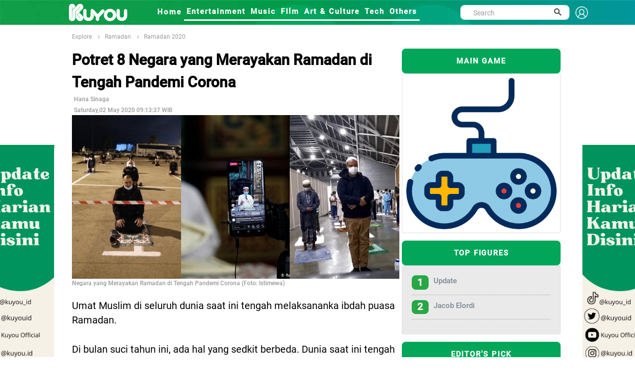

--- FILE ---
content_type: text/html; charset=utf-8
request_url: https://www.google.com/recaptcha/api2/aframe
body_size: 268
content:
<!DOCTYPE HTML><html><head><meta http-equiv="content-type" content="text/html; charset=UTF-8"></head><body><script nonce="lims9zPoqrpoWEBHKHV-5Q">/** Anti-fraud and anti-abuse applications only. See google.com/recaptcha */ try{var clients={'sodar':'https://pagead2.googlesyndication.com/pagead/sodar?'};window.addEventListener("message",function(a){try{if(a.source===window.parent){var b=JSON.parse(a.data);var c=clients[b['id']];if(c){var d=document.createElement('img');d.src=c+b['params']+'&rc='+(localStorage.getItem("rc::a")?sessionStorage.getItem("rc::b"):"");window.document.body.appendChild(d);sessionStorage.setItem("rc::e",parseInt(sessionStorage.getItem("rc::e")||0)+1);localStorage.setItem("rc::h",'1769337608658');}}}catch(b){}});window.parent.postMessage("_grecaptcha_ready", "*");}catch(b){}</script></body></html>

--- FILE ---
content_type: text/html; charset=utf-8
request_url: https://www.google.com/recaptcha/api2/aframe
body_size: -269
content:
<!DOCTYPE HTML><html><head><meta http-equiv="content-type" content="text/html; charset=UTF-8"></head><body><script nonce="2XzVxPRLSTsI024PW7fwEQ">/** Anti-fraud and anti-abuse applications only. See google.com/recaptcha */ try{var clients={'sodar':'https://pagead2.googlesyndication.com/pagead/sodar?'};window.addEventListener("message",function(a){try{if(a.source===window.parent){var b=JSON.parse(a.data);var c=clients[b['id']];if(c){var d=document.createElement('img');d.src=c+b['params']+'&rc='+(localStorage.getItem("rc::a")?sessionStorage.getItem("rc::b"):"");window.document.body.appendChild(d);sessionStorage.setItem("rc::e",parseInt(sessionStorage.getItem("rc::e")||0)+1);localStorage.setItem("rc::h",'1769337608658');}}}catch(b){}});window.parent.postMessage("_grecaptcha_ready", "*");}catch(b){}</script></body></html>

--- FILE ---
content_type: application/javascript
request_url: https://arenamain.id/sdk/arenamain-sdk.min.js
body_size: 2110
content:
const isCookieEnabled=navigator.cookieEnabled;isCookieEnabled||alert("Please Active the Cookie feature");var arenamain_integrated_head=document.getElementsByTagName("head")[0],arenamain_integrated_body=document.getElementsByTagName("body")[0],arenamain_ins_dom=document.getElementsByClassName("arenamainId"),arenamain_curr_anchor_index=0,arenamain_last_touchpoint_clicked_index=0;let device_type=/Android|webOS|iPhone|iPad|iPod|BlackBerry|IEMobile|Opera Mini/i.test(navigator.userAgent)?"mobile":"desktop",timeStart=new Date(1e3*window.performance.timing.navigationStart).getMilliseconds(),timeEnd=(new Date).getMilliseconds(),load_time=timeEnd-timeStart+" ms",user_agent={status:"Arenamain SDK is Loaded",browser_screen_size:{width:screen.width,height:screen.height-115},device_type:device_type,load_time:load_time};console.log(user_agent);var arenamainAxios,arenamainCookies,arenamainCrypto,arenamain_sessid,navbar_height=7,iframe_height=100-navbar_height;function axios_post_api(e,t,n=function(){}){axios.post(e,t).then((function(e){const{data:t}=e})).catch((function(e){}))}function create_and_append_arenamain(e){let t=arenamain_ins_dom[e].dataset.debug,n=arenamain_ins_dom[e].dataset.clientkey,a=arenamain_ins_dom[e].dataset.userid??null,i=t??"https://arenamain.id";var o=document.createElement("div");o.className="arenamain_anchor",o.style.display="block",o.style.width=user_agent.browser_screen_size.width.toString()+"px",o.style.height=user_agent.browser_screen_size.height.toString()+"px",o.style.backgroundColor="gray",o.style.position="absolute",o.style.top="50%",o.style.left="50%",o.style.transform="translate(-50%, -50%)",o.style.zIndex=9999;var r=document.createElement("div");r.id="arenamain_anchor_custom_navbar",r.style.display="flex",r.style.width="100%",r.style.height=navbar_height.toString()+"%",r.style.backgroundColor="black",r.style.justifyContent="space-between";var s="auto",c="pointer",d=document.createElement("img");d.style.height="80%",d.style.width=s,d.style.padding="2px",d.style.cursor=c,d.src="https://arenamain.id/portal/img/ss_left_btn.png",d.onclick=function(){nav_back()};var m=document.createElement("img");if(m.style.height="80%",m.style.width=s,m.style.padding="2px",m.style.cursor=c,m.src="https://arenamain.id/portal/img/ss_red_close_btn.png",m.onclick=function(){document.exitFullscreen?document.exitFullscreen():document.webkitExitFullscreen?(document.webkitExitFullscreen(),"mobile"==user_agent.device_type&&hide_arenamain_anchor()):"mobile"==user_agent.device_type&&hide_arenamain_anchor()},r.appendChild(d),r.appendChild(m),arenamain_iframe=document.createElement("iframe"),arenamain_iframe.className="arenamain_iframe",a=null!=a?`&userId=${a}`:"",null!=Cookies.get("ARENASESSID"))arenamain_sessid=Cookies.get("ARENASESSID");else{arenamain_sessid="SDK-"+CryptoJS.SHA512((new Date).getTime().toString());let e=(new Date).getTime()+31536e4;Cookies.set("ARENASESSID",arenamain_sessid,{expires:e,path:"/"})}var l=`${i}?set_cookie=${arenamain_sessid}&key=${n}${a}`;arenamain_iframe.src=l,arenamain_iframe.style.width="100%",arenamain_iframe.style.height=iframe_height.toString()+"%",arenamain_iframe.frameBorder="0",arenamain_iframe.allow=" ",arenamain_iframe.loading="lazy",o.appendChild(r),o.appendChild(arenamain_iframe),arenamain_integrated_body.appendChild(o)}function nav_back(){/iphone|ipod|ipad.*os 5/gi.test(navigator.appVersion)&&(window.onpageshow=function(e){e.persisted&&(document.body.style.display="none",location.reload())}),history.back()}function hide_arenamain_anchor(){var e=document.getElementsByClassName("arenamain_anchor");if(!document.webkitFullscreenElement&&!document.fullscreenElement){var t=e[arenamain_curr_anchor_index].lastChild.src;new URL(t).searchParams.get("set_cookie");let a=arenamain_ins_dom[arenamain_last_touchpoint_clicked_index].dataset.debug,i=(arenamain_ins_dom[arenamain_last_touchpoint_clicked_index].dataset.clientkey,arenamain_ins_dom[arenamain_last_touchpoint_clicked_index].dataset.userid,`${a??"https://arenamain.id"}/api/v1`);var n={ip:arenamain_sessid,end_time:(new Date).getTime()/1e3};"none"!=e[arenamain_curr_anchor_index].style.display&&axios_post_api(`${i}/portal/navigation/close`,n),arenamain_ins_dom[arenamain_last_touchpoint_clicked_index].dataset.is_done_generate_iframe=!1,e[arenamain_curr_anchor_index].remove()}}function arenamain_portal_state(){var e=Array.prototype.slice.call(document.body.getElementsByClassName("touchpoint_element")).indexOf(this),t=arenamain_ins_dom[e],n=document.getElementsByClassName("arenamain_anchor");"false"==t.dataset.is_done_generate_iframe?(create_and_append_arenamain(e),t.dataset.anchor_index=n.length-1,arenamain_curr_anchor_index=t.dataset.anchor_index,t.dataset.is_done_generate_iframe=!0):n[arenamain_curr_anchor_index=t.dataset.anchor_index].style.display="block";var a=n[arenamain_curr_anchor_index].lastChild.src,i=new URL(a).searchParams.get("set_cookie");let o=arenamain_ins_dom[e].dataset.debug,r=(arenamain_ins_dom[e].dataset.clientkey,arenamain_ins_dom[e].dataset.userid,`${o??"https://arenamain.id"}/api/v1`);console.log(i),axios_post_api(`${r}/portal/navigation/open`,{ip:i,start_time:(new Date).getTime()/1e3}),arenamain_last_touchpoint_clicked_index=e,n[arenamain_curr_anchor_index].requestFullscreen?n[arenamain_curr_anchor_index].requestFullscreen():n[arenamain_curr_anchor_index].webkitRequestFullscreen?"mobile"!=user_agent.device_type?n[arenamain_curr_anchor_index].webkitRequestFullscreen():console.log(`Your device is ${user_agent.device_type}, can't enter fullscreen mode`):window.scrollTo(0,-100)}for(window.arenamainAxios||((arenamainAxios=document.createElement("script")).className="arenamain_script",arenamainAxios.setAttribute("src","https://cdn.jsdelivr.net/npm/axios/dist/axios.min.js"),arenamainAxios.setAttribute("crossorigin","anonymous"),arenamain_integrated_body.appendChild(arenamainAxios)),window.arenamainCookies||((arenamainCookies=document.createElement("script")).className="arenamain_script",arenamainCookies.setAttribute("src","https://cdn.jsdelivr.net/npm/js-cookie@3.0.1/dist/js.cookie.min.js"),arenamainCookies.setAttribute("crossorigin","anonymous"),arenamain_integrated_body.appendChild(arenamainCookies)),window.arenamainCrypto||((arenamainCrypto=document.createElement("script")).className="arenamain_script",arenamainCrypto.setAttribute("src","https://cdnjs.cloudflare.com/ajax/libs/crypto-js/4.1.1/crypto-js.min.js"),arenamainCrypto.setAttribute("crossorigin","anonymous"),arenamain_integrated_body.appendChild(arenamainCrypto)),i=0;i<arenamain_ins_dom.length;++i){var touchpoint_element,touchpoint=arenamain_ins_dom[i],parent_element=touchpoint.parentElement;switch(touchpoint.dataset.is_done_generate_iframe=!1,touchpoint.dataset.anchor_index=0,touchpoint.dataset.type){case"banner":var touchpoint_width="100%",touchpoint_height="auto";touchpoint.dataset.width&&(touchpoint_width=touchpoint.dataset.width),touchpoint.dataset.height&&(touchpoint_height=touchpoint.dataset.height),(touchpoint_element=document.createElement("img")).className="touchpoint_element",touchpoint_element.src=touchpoint.dataset.src,touchpoint_element.style.cursor="pointer",touchpoint_element.style.width=touchpoint_width,touchpoint_element.style.height=touchpoint_height,touchpoint_element.onclick=arenamain_portal_state,parent_element.appendChild(touchpoint_element);break;case"icon":touchpoint_width="100%",touchpoint_height="auto";touchpoint.dataset.width&&(touchpoint_width=touchpoint.dataset.width),touchpoint.dataset.height&&(touchpoint_height=touchpoint.dataset.height),(touchpoint_element=document.createElement("img")).className="touchpoint_element",touchpoint_element.src=touchpoint.dataset.src,touchpoint_element.style.cursor="pointer",touchpoint_element.style.width=touchpoint_width,touchpoint_element.style.height=touchpoint_height,touchpoint_element.onclick=arenamain_portal_state,parent_element.appendChild(touchpoint_element);break;case"button":touchpoint_width="100%",touchpoint_height="auto";touchpoint.dataset.width&&(touchpoint_width=touchpoint.dataset.width),touchpoint.dataset.height&&(touchpoint_height=touchpoint.dataset.height),(touchpoint_element=document.createElement("a")).className="touchpoint_element",touchpoint_element.innerHTML=touchpoint.dataset.text??"Ayo Main",touchpoint_element.onclick=arenamain_portal_state;let e=touchpoint.dataset.button_color??"#28264e";var text_color=touchpoint.dataset.text_color??"#fff",btn_style=document.createElement("style");btn_style.innerHTML=`\n        .arenamain-btn {\n          background-color: ${e};\n          border: none;\n          border-radius: 5px;\n          color: ${text_color};\n          padding: 15px 32px;\n          text-align: center;\n          text-decoration: none;\n          display: inline-block;\n          font-size: 16px;\n          margin: 4px 2px;\n          cursor: pointer;\n        }\n      `,document.head.appendChild(btn_style),touchpoint_element.classList.add("arenamain-btn"),parent_element.appendChild(touchpoint_element);break;case"text":(touchpoint_element=document.createElement("a")).className="touchpoint_element",touchpoint_element.innerHTML=touchpoint.dataset.text??"Ayo Main",touchpoint_element.style.cursor="pointer",touchpoint_element.onclick=arenamain_portal_state,touchpoint_element.style.color=touchpoint.dataset.text_color??"#fff",parent_element.appendChild(touchpoint_element)}}function unmount_arenamain(){document.getElementsByClassName("arenamain_sdk_script")[0].remove();for(var e=document.getElementsByClassName("arenamain_anchor"),t=0;t<e.length;++t)e[t].remove()}document.documentElement.addEventListener("fullscreenchange",hide_arenamain_anchor),document.documentElement.addEventListener("webkitfullscreenchange",hide_arenamain_anchor);